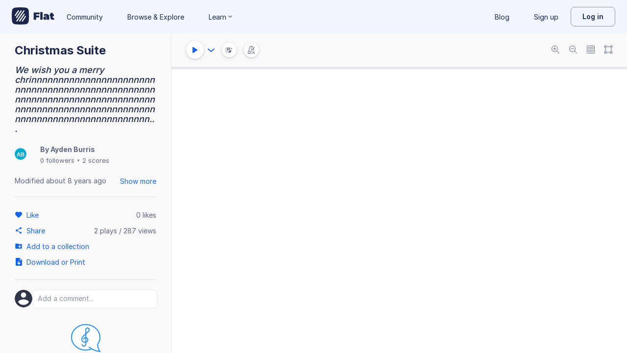

--- FILE ---
content_type: text/javascript
request_url: https://prod.flat-cdn.com/js/96825.fab59ee9de16403de433.min.js
body_size: 9952
content:
(()=>{try{(function(){var P=typeof window!="undefined"?window:typeof global!="undefined"?global:typeof globalThis!="undefined"?globalThis:typeof self!="undefined"?self:{},F=new P.Error().stack;F&&(P._sentryDebugIds=P._sentryDebugIds||{},P._sentryDebugIds[F]="2050cbec-2ab8-476a-8e8e-aefeb29fa17d",P._sentryDebugIdIdentifier="sentry-dbid-2050cbec-2ab8-476a-8e8e-aefeb29fa17d")})()}catch(P){}(function(){try{var P=typeof window!="undefined"?window:typeof global!="undefined"?global:typeof globalThis!="undefined"?globalThis:typeof self!="undefined"?self:{};P.SENTRY_RELEASE={id:"37.85.0"}}catch(F){}})();/*! Copyright (c) 2026 Tutteo Ltd. */(self.webpackChunk_flat_flat=self.webpackChunk_flat_flat||[]).push([[96825],{216889:(P,F,r)=>{r.d(F,{A:()=>E});var S=r(359394);const s=function(y,o,h,p){this.init(y,o,h,p)},a=s.prototype;a.init=function(y,o,h,p){this.font=y,this.fallbackFont=p,this.dpi=o,this.pointSize=h,this.glyphs={}},a.getScaledGlyph=function(y,o){const h=this.pointSize*o;return new S.A(y,h,this.dpi,this.font,this.fallbackFont)},a.getGlyph=function(y){return typeof this.glyphs[y]=="undefined"&&this.loadGlyph(y),this.glyphs[y]},a.loadGlyph=function(y){const o=new S.A(y,this.pointSize,this.dpi,this.font,this.fallbackFont);this.glyphs[y]=o};const E=s},340701:(P,F,r)=>{r.d(F,{A:()=>s});const s={WHOLE:"whole",HALF:"half",QUARTER:"quarter"}},359394:(P,F,r)=>{r.d(F,{A:()=>E});var S=r(956510),s=r(670473);const a={M:1,L:1,T:1,S:2,Q:2,C:3,Z:0};class E{constructor(o,h,p,u,T){if(Object.defineProperty(this,"glyph",{enumerable:!0,configurable:!0,writable:!0,value:void 0}),Object.defineProperty(this,"key",{enumerable:!0,configurable:!0,writable:!0,value:void 0}),Object.defineProperty(this,"pointSize",{enumerable:!0,configurable:!0,writable:!0,value:void 0}),Object.defineProperty(this,"dpi",{enumerable:!0,configurable:!0,writable:!0,value:void 0}),Object.defineProperty(this,"spaceSize",{enumerable:!0,configurable:!0,writable:!0,value:void 0}),Object.defineProperty(this,"scale",{enumerable:!0,configurable:!0,writable:!0,value:void 0}),Object.defineProperty(this,"pathData",{enumerable:!0,configurable:!0,writable:!0,value:void 0}),Object.defineProperty(this,"scaledPath",{enumerable:!0,configurable:!0,writable:!0,value:void 0}),!u.glyphs)throw new S.default("BadFont","This font has not glyph");let z=u.glyphs[o];if(typeof z=="undefined"&&T&&(u=T,z=u.glyphs[o]),typeof z=="undefined")throw new S.default("BadGlyphKey",`Glyph key [${o}] is not in the font.`);this.glyph=z,this.key=o,this.pointSize=h,this.dpi=p;const D=h/s.A.POINTS_BY_INCH*p;this.spaceSize=D/4;const H=u.meta["units-per-em"];this.scale=D/H;const M=this.glyph.path.match(/[a-zA-Z]|[0-9\-]+/g);if(M===null)throw new S.default("Unexpected","The path data is null.");this.pathData=M,this.scaledPath=null}getBBox(){const o=this.getWidth(),h=this.getHeight();return{width:o,height:h}}getWidth(){const o=this.getBBoxNE(),h=this.getBBoxSW();return o.x-h.x}getHeight(){const o=this.getBBoxNE();return this.getBBoxSW().y-o.y}getBBoxNE(){const o=this.getBBoxNESpace();return o.x*=this.spaceSize,o.y*=this.spaceSize,o}getBBoxSW(){const o=this.getBBoxSWSpace();return o.x*=this.spaceSize,o.y*=this.spaceSize,o}hasStemAnchor(){return typeof this.glyph.stemDownNW!="undefined"&&typeof this.glyph.stemUpSE!="undefined"}getStemDownNW(){const o=this.getStemDownNWSpace();return o.x*=this.spaceSize,o.y*=this.spaceSize,o}getStemDownNWSpace(){if(typeof this.glyph.stemDownNW=="undefined"){const h=`There is no entry [stemDownNW] for the glyph [${this.key}].`;throw new S.default("Unexpected",h)}const o=this.glyph.stemDownNW;return{x:o[0],y:-o[1]}}getStemUpSE(){const o=this.getStemUpSESpace();return o.x*=this.spaceSize,o.y*=this.spaceSize,o}getStemUpSESpace(){if(typeof this.glyph.stemUpSE=="undefined"){const h=`There is no entry [stemUpSE] for the glyph [${this.key}].`;throw new S.default("Unexpected",h)}const o=this.glyph.stemUpSE;return{x:o[0],y:-o[1]}}hasOpticalCenter(){return typeof this.glyph.opticalCenter!="undefined"}getOpticalCenter(){if(this.hasOpticalCenter()){const o=this.getOpticalCenterSpace();return o.x*=this.spaceSize,o.y*=this.spaceSize,o}else return{x:this.getWidth()/2,y:this.getHeight()/2}}getOpticalCenterSpace(){if(typeof this.glyph.opticalCenter=="undefined"){const h=`There is no entry [opticalCenter] for the glyph [${this.key}].`;throw new S.default("Unexpected",h)}const o=this.glyph.opticalCenter;return{x:o[0],y:-o[1]}}getGraceNoteSlashSW(){if(this.hasGraceNoteSlashSW()){const o=this.getGraceNoteSlashSWSpace();return o.x*=this.spaceSize,o.y*=this.spaceSize,o}return this.getBBoxSW()}hasGraceNoteSlashSW(){return typeof this.glyph.graceNoteSlashSW!="undefined"}getGraceNoteSlashSWSpace(){if(typeof this.glyph.graceNoteSlashSW=="undefined"){const h=`There is no entry [graceNoteSlashSW] for the glyph [${this.key}].`;throw new S.default("Unexpected",h)}const o=this.glyph.graceNoteSlashSW;return{x:o[0],y:-o[1]}}getGraceNoteSlashNW(){if(this.hasGraceNoteSlashNW()){const h=this.getGraceNoteSlashNWSpace();return h.x*=this.spaceSize,h.y*=this.spaceSize,h}const o=this.getBBoxNE();return{x:o.x+this.getWidth(),y:o.y}}hasGraceNoteSlashNW(){return typeof this.glyph.graceNoteSlashNW!="undefined"}getGraceNoteSlashNWSpace(){if(typeof this.glyph.graceNoteSlashNW=="undefined"){const h=`There is no entry [graceNoteSlashNW] for the glyph [${this.key}].`;throw new S.default("Unexpected",h)}const o=this.glyph.graceNoteSlashNW;return{x:o[0],y:-o[1]}}getRepeatOffset(){const o=this.getRepeatOffsetSpace();if(o)return o.x*=this.spaceSize,o.y*=this.spaceSize,o}getRepeatOffsetSpace(){if(typeof this.glyph.repeatOffset=="undefined")return;const o=this.glyph.repeatOffset;return{x:o[0],y:-o[1]}}getBBoxNESpace(){const o=this.glyph.bBoxNE;return{x:o[0],y:-o[1]}}getBBoxSWSpace(){const o=this.glyph.bBoxSW;return{x:o[0],y:-o[1]}}render(){return this.scaledPath===null&&(this.scaledPath=this.calcScaledPath()),this.scaledPath}calcScaledPath(){const o=[],h=this.pathData,p=h.length;for(let u=0;u<p;){const T=h[u];if(u++,T==="V"||T==="v"){const z=-Number.parseFloat(h[u]);u++,this.addEntry(o,T,[z])}else if(T==="H"||T==="h"){const z=Number.parseFloat(h[u]);u++,this.addEntry(o,T,[z])}else{const z=a[T.toUpperCase()];if(typeof z=="undefined")throw new S.default("BadPathAction",`'Unknown path action: ['${T}'].`);const x=[];for(let D=0;D<z;D++){const H=Number.parseFloat(h[u]);u++;const M=-Number.parseFloat(h[u]);u++,x.push(H,M)}this.addEntry(o,T,x)}}return o.join("")}addEntry(o,h,p){const u=p.map(z=>z*this.scale),T=h+u.join(",");o.push(T)}getKey(){return this.key}}},411209:(P,F,r)=>{r.d(F,{A:()=>a});function S(E,y){const o={};return s(E,o),s(y,o),o}function s(E,y){for(const o in E)typeof E[o]!="undefined"&&(y[o]=E[o])}const a={mergeOptions:S,copyIn:s}},433217:(P,F,r)=>{r.d(F,{A:()=>h});var S=r(183130),s=r(422539),a=r(506319),E=r(54142);const y=function(p,u,T){this.init(p,u,T)};y.NAME="action.SetDisplayMode";const o=y.prototype;o.name=y.NAME,o.init=function(p,u,T){this.scoreData=p,this.cancelStack=T,this.opts=u},o.checkPreconditions=function(){if(s.A.check(this.opts.displayModeType),this.scoreData.isDisplayModeEnabled(this.opts.displayModeType)===this.opts.enabled)throw new S.default},o.perform=function(){this.cancelStack=this.cancelStack.createSubstack(this.name),this.storeAction();const p=this.getPreviousData();this.removeConflictingModes(),this.setDisplayMode(),this.updateStack(p)},o.storeAction=function(){if(!this.cancelStack.hasAction()){const p={actionName:this.name,opts:{displayModeType:this.opts.displayModeType,enabled:this.opts.enabled}};this.cancelStack.storeAction(p)}},o.getPreviousData=function(){return{enabled:this.scoreData.isDisplayModeEnabled(this.opts.displayModeType)}},o.removeConflictingModes=function(){this.opts.enabled&&s.A.noteheadValues.includes(this.opts.displayModeType)&&s.A.noteheadValues.forEach(p=>{this.scoreData.isDisplayModeEnabled(p)&&this.disableDisplayMode(p)})},o.disableDisplayMode=function(p){const u={enabled:!1,displayModeType:p},T=new y(this.scoreData,u,this.cancelStack);(0,E.default)(T)},o.setDisplayMode=function(){this.scoreData.setDisplayMode(this.opts.displayModeType,!!this.opts.enabled)},o.updateStack=function(p){const u={type:this.name,noDraw:!0,opts:{displayModeType:this.opts.displayModeType,enabled:p.enabled}};this.cancelStack.push(u),this.cancelStack.stateNeedCompleteRedraw()},(0,a.default)(y);const h=y},608028:(P,F,r)=>{r.d(F,{A:()=>E});const E={FIRST_OF_SCORE:"firstOfScore",FIRST_OF_LINE:"firstOfLine",OTHER:"other"}},612359:(P,F,r)=>{r.d(F,{A:()=>h});var S=r(956510),s=r(921241),a=r(340701);const E=[{duration:a.A.WHOLE,head:s.A.NORMAL,glyphId:"noteheadWhole"},{duration:a.A.HALF,head:s.A.NORMAL,glyphId:"noteheadHalf"},{duration:a.A.QUARTER,head:s.A.NORMAL,glyphId:"noteheadBlack"},{duration:a.A.WHOLE,head:s.A.X,glyphId:"noteheadXWhole"},{duration:a.A.HALF,head:s.A.X,glyphId:"noteheadXHalf"},{duration:a.A.QUARTER,head:s.A.X,glyphId:"noteheadXBlack"},{duration:a.A.WHOLE,head:s.A.X_CIRCLE,glyphId:"noteheadCircleXWhole"},{duration:a.A.HALF,head:s.A.X_CIRCLE,glyphId:"noteheadCircleXHalf"},{duration:a.A.QUARTER,head:s.A.X_CIRCLE,glyphId:"noteheadCircleX"},{duration:a.A.WHOLE,head:s.A.DIAMOND,glyphId:"noteheadDiamondWhole"},{duration:a.A.HALF,head:s.A.DIAMOND,glyphId:"noteheadDiamondHalfWide"},{duration:a.A.QUARTER,head:s.A.DIAMOND,glyphId:"noteheadDiamondBlackWide"},{duration:a.A.WHOLE,head:s.A.SLASH,glyphId:"noteheadSlashWhiteWhole"},{duration:a.A.HALF,head:s.A.SLASH,glyphId:"noteheadSlashWhiteHalf"},{duration:a.A.QUARTER,head:s.A.SLASH,glyphId:"noteheadSlashHorizontalEnds"},{duration:a.A.WHOLE,head:s.A.BIG_X,glyphId:"noteheadSlashWhiteWhole"},{duration:a.A.HALF,head:s.A.BIG_X,glyphId:"noteheadSlashWhiteHalf"},{duration:a.A.QUARTER,head:s.A.BIG_X,glyphId:"noteheadSlashX"},{duration:a.A.WHOLE,head:s.A.TRIANGLE,glyphId:"noteheadTriangleUpWhole"},{duration:a.A.HALF,head:s.A.TRIANGLE,glyphId:"noteheadTriangleUpHalf"},{duration:a.A.QUARTER,head:s.A.TRIANGLE,glyphId:"noteheadTriangleUpBlack"},{duration:a.A.WHOLE,head:s.A.BACK_SLASHED,glyphId:"noteheadSlashedWhole2"},{duration:a.A.HALF,head:s.A.BACK_SLASHED,glyphId:"noteheadSlashedHalf2"},{duration:a.A.QUARTER,head:s.A.BACK_SLASHED,glyphId:"noteheadSlashedBlack2"},{duration:a.A.WHOLE,head:s.A.SLASHED,glyphId:"noteheadSlashedWhole1"},{duration:a.A.HALF,head:s.A.SLASHED,glyphId:"noteheadSlashedHalf1"},{duration:a.A.QUARTER,head:s.A.SLASHED,glyphId:"noteheadSlashedBlack1"},{duration:a.A.WHOLE,head:s.A.SQUARE,glyphId:"noteheadSquareWhite"},{duration:a.A.HALF,head:s.A.SQUARE,glyphId:"noteheadSquareWhite"},{duration:a.A.QUARTER,head:s.A.SQUARE,glyphId:"noteheadSquareBlack"},{duration:a.A.WHOLE,head:s.A.CROSS,glyphId:"noteheadPlusWhole"},{duration:a.A.HALF,head:s.A.CROSS,glyphId:"noteheadPlusHalf"},{duration:a.A.QUARTER,head:s.A.CROSS,glyphId:"noteheadPlusBlack"},{duration:a.A.WHOLE,head:s.A.INVERTED_TRIANGLE,glyphId:"noteheadTriangleDownWhole"},{duration:a.A.HALF,head:s.A.INVERTED_TRIANGLE,glyphId:"noteheadTriangleDownHalf"},{duration:a.A.QUARTER,head:s.A.INVERTED_TRIANGLE,glyphId:"noteheadTriangleDownBlack"},{duration:a.A.WHOLE,head:s.A.ARROW_DOWN,glyphId:"noteheadLargeArrowDownWhole"},{duration:a.A.HALF,head:s.A.ARROW_DOWN,glyphId:"noteheadLargeArrowDownHalf"},{duration:a.A.QUARTER,head:s.A.ARROW_DOWN,glyphId:"noteheadLargeArrowDownBlack"},{duration:a.A.WHOLE,head:s.A.ARROW_UP,glyphId:"noteheadLargeArrowUpBlack"},{duration:a.A.HALF,head:s.A.ARROW_UP,glyphId:"noteheadLargeArrowUpHalf"},{duration:a.A.QUARTER,head:s.A.ARROW_UP,glyphId:"noteheadLargeArrowUpBlack"},{duration:a.A.WHOLE,head:s.A.DO,glyphId:"noteShapeTriangleUpWhite"},{duration:a.A.HALF,head:s.A.DO,glyphId:"noteShapeTriangleUpWhite"},{duration:a.A.QUARTER,head:s.A.DO,glyphId:"noteShapeTriangleUpBlack"},{duration:a.A.WHOLE,head:s.A.RE,glyphId:"noteShapeMoonWhite"},{duration:a.A.HALF,head:s.A.RE,glyphId:"noteShapeMoonWhite"},{duration:a.A.QUARTER,head:s.A.RE,glyphId:"noteShapeMoonBlack"},{duration:a.A.WHOLE,head:s.A.MI,glyphId:"noteShapeDiamondWhite"},{duration:a.A.HALF,head:s.A.MI,glyphId:"noteShapeDiamondWhite"},{duration:a.A.QUARTER,head:s.A.MI,glyphId:"noteShapeDiamondBlack"},{duration:a.A.WHOLE,head:s.A.FA,glyphId:"noteShapeTriangleRightWhite"},{duration:a.A.HALF,head:s.A.FA,glyphId:"noteShapeTriangleRightWhite"},{duration:a.A.QUARTER,head:s.A.FA,glyphId:"noteShapeTriangleRightBlack"},{duration:a.A.WHOLE,head:s.A.FA_UP,glyphId:"noteShapeTriangleLeftWhite"},{duration:a.A.HALF,head:s.A.FA_UP,glyphId:"noteShapeTriangleLeftWhite"},{duration:a.A.QUARTER,head:s.A.FA_UP,glyphId:"noteShapeTriangleLeftBlack"},{duration:a.A.WHOLE,head:s.A.SO,glyphId:"noteShapeRoundWhite"},{duration:a.A.HALF,head:s.A.SO,glyphId:"noteShapeRoundWhite"},{duration:a.A.QUARTER,head:s.A.SO,glyphId:"noteShapeRoundBlack"},{duration:a.A.WHOLE,head:s.A.LA,glyphId:"noteShapeSquareWhite"},{duration:a.A.HALF,head:s.A.LA,glyphId:"noteShapeSquareWhite"},{duration:a.A.QUARTER,head:s.A.LA,glyphId:"noteShapeSquareBlack"},{duration:a.A.WHOLE,head:s.A.TI,glyphId:"noteShapeTriangleRoundWhite"},{duration:a.A.HALF,head:s.A.TI,glyphId:"noteShapeTriangleRoundWhite"},{duration:a.A.QUARTER,head:s.A.TI,glyphId:"noteShapeTriangleRoundBlack"}],y=function(p,u,T){p===s.A.NORMAL&&T&&(p=s.A.DIAMOND,u===a.A.QUARTER&&(u=a.A.HALF));const z={notehead:p,headDuration:u},x=E.find(o,z);if(typeof x=="undefined"){const D=`there is no glyph id for the note head [${p}] and the duration [${u}]`;throw new S.default("NoHeadGlyph",D)}else return x.glyphId},o=function(p){return p.head===this.notehead&&p.duration===this.headDuration},h=y},670473:(P,F,r)=>{r.d(F,{A:()=>o});const S=72,s=25.4,a=40,E=4;function y(h){return h/S*s}const o={pointsToMms:y,POINTS_BY_INCH:S,MM_PER_INCH:s,TENTH_PER_EM:a,SP_PER_EM:E}},700362:(P,F,r)=>{r.d(F,{A:()=>M});function S(f,m,A){const _=A.getMarginSize(),c={nbDivisions:m,margin:_};return f.map(s,c).flat()}function s(f){if(f.length===0)return[];const m=this,A=f.map(E,m.margin),_=f.length-1;if(f[_].timePos!==m.nbDivisions){const b=a(f,m.margin,m.nbDivisions);A.push(b)}return A}function a(f,m,A){const _=f.length-1,c=f[_],b=c.spaceAfter+m,O=A,L=c.timePos;return{timePos:O,previousTimePos:L,distanceWithPrevious:b}}function E(f,m,A){let _,c;const b=f.timePos;if(m===0)_=0,c=0;else{const L=this.valueOf(),k=A[m-1];_=k.timePos,c=k.spaceAfter+L+f.spaceBefore}return{timePos:b,distanceWithPrevious:c,previousTimePos:_}}const y=function(f){f.sort(o)},o=function(f,m){return f.timePos-m.timePos},h=y;var p=r(956510);const u=function(f,m){const A={map:{0:0},maxPosX:0,margin:m};return f.forEach(T,A),A.map},T=function(f){const m=this,_=z(m.map,f.previousTimePos)+f.distanceWithPrevious;x(m,f.timePos,_)},z=function(f,m){if(typeof f[m]=="undefined"){const A=`There is no x distance for the time position [${m}].`;throw new p.default("BadTimePos",A)}else return f[m]},x=function(f,m,A){if(typeof f.map[m]=="undefined"){const _=f.maxPosX+f.margin;A=Math.max(A,_),f.map[m]=A}else{const _=z(f.map,m);f.map[m]=Math.max(A,_)}f.maxPosX=f.map[m]},D=u,M=function(f,m,A,_=!1){const c=S(f,m,A);h(c);let b=A.getMarginSize();if(_){const L=A.getGraceSizeCoeff();b*=L}return D(c,b)}},911267:(P,F,r)=>{r.d(F,{A:()=>Pe});var S=r(538961),s=r(138681),a=r(861781),E=r(845829),y=r(580296),o=r(249337),h=r(10641),p=r(197755),u=r(674602),T=r(349916),z=r(40131),x=r(773924),D=r(607957),H=r(103393),M=r(756350),f=r(433217),m=r(255624),A=r(519711),_=r(908503),c=r(956510),b=r(411209),O=r(564184),L=r(120518);const k=["dynamicRinforzando","dynamicMezzo","dynamicSforzando","dynamicZ"],Z="dynamicPiano",J="dynamicForte",C=function(t){this.init(t)},R=C.prototype;R.init=function(t){this.glyphsCache=t,this.xHeight=null,this.middle=null,this.ascent=null,this.descent=null,this.wedgeHeight=null},R.getMiddle=function(){return this.getXHeight()/2},R.getWedgeHeight=function(){return this.wedgeHeight===null&&this.calcWedgeHeight(),this.wedgeHeight},R.calcWedgeHeight=function(){const t=this.getXHeight(),e=this.getAscent(),n=this.getDescent(),l=Math.max(e,n);this.wedgeHeight=l*2+t},R.getAscent=function(){return this.ascent===null&&this.calcAscent(),this.ascent},R.calcAscent=function(){const t=this.getXHeight(),e=this.getDescent(),n=this.getGlyphHeight(J);this.descent=n-t-e},R.getDescent=function(){return this.descent===null&&this.calcDescent(),this.descent},R.calcDescent=function(){const t=this.getXHeight(),e=this.getGlyphHeight(Z);this.descent=e-t},R.getXHeight=function(){return this.xHeight===null&&this.calcXHeight(),this.xHeight},R.calcXHeight=function(){const t=k.map(this.getGlyphHeight,this);this.xHeight=t.reduce(L.default.max2)},R.getGlyphHeight=function(t){return this.glyphsCache.getGlyph(t).getHeight()};const q=C;var Y=r(474893),tt=r(700362);function K(t,e){const n=Y.default.toPairs(t);n.sort(et);let l=n[n.length-1].key,N=e/l;const I=it(n),W=I.slice();do{let v=!1;for(let B=W.length-1;B>=0;B--){const G=W[B];G.width/G.duration>N&&(W.splice(B,1),e-=G.width,l-=G.duration,v=!0)}if(v)N=N=e/l;else{W.forEach(B=>{B.width=B.duration*N});break}}while(W.length>0);return nt(I)}function et(t,e){return Number.parseFloat(t.key)-Number.parseFloat(e.key)}function it(t){const e=[];return t.forEach(({key:n,value:l},N)=>{if(N===0)return;const{key:I,value:W}=t[N-1],w=n-I,v=l-W;e.push({width:v,duration:w})}),e}function nt(t){const e={0:0};let n=0,l=0;return t.forEach(({width:N,duration:I})=>{l+=N,n+=I,e[n]=l}),e}const Q=function(t,e,n){this.init(t,e,n)},d=Q.prototype;d.init=function(t,e,n){this.voicesData=t,this.drawingContext=e,this.isMinimal=n,this.minimalPosXBYTimePos=null,this.minimalWidth=null,this.nominalPosXByTimePos=null,this.nominalWidth=null,this.timePosTab=null,this.posXByTimePos=null,this.width=null},d.getMiddlePos=function(){const t=this.getAlignmentSpace();return(this.getWidth()+t)/2-t},d.getNominalMiddlePos=function(){const t=this.getAlignmentSpace();return(this.getNominalWidth()+t)/2-t},d.getAlignmentSpace=function(){const t=this.drawingContext.getSpaceBeforeNotes();return this.voicesData.getAlignmentSpace()+t},d.getNominalPosX=function(t,e){const n=this.getDpq();return t=t*n/e,this.getInternalNominalPosX(t)},d.getInternalNominalPosX=function(t){this.checkTimePos(t);const e=this.getNominalPosXByTimePos();return typeof e[t]!="undefined"?e[t]:this.getLinearInterpolation(t,e)},d.getPosXSafe=function(t,e){const n=this.getDpq();return t=t*n/e,this.getInternalPosXSafe(t)},d.getPosX=function(t,e){const n=this.getDpq();return t=t*n/e,this.getInternalPosX(t)},d.getDpq=function(){return this.voicesData.getDpq()},d.getInternalPosX=function(t){this.checkTimePos(t);const e=this.getPosXByTimePos();return typeof e[t]!="undefined"?e[t]:this.getLinearInterpolation(t,e)},d.getInternalPosXSafe=function(t){t=this.sanitizeTimePos(t);const e=this.getPosXByTimePos();return typeof e[t]!="undefined"?e[t]:this.getLinearInterpolation(t,e)},d.sanitizeTimePos=function(t){if(typeof t!="number"||Number.isNaN(t)){const n=`The time pos [${t}<${typeof t}>] is invalid.`;throw new c.default("BadTimePos",n)}const e=this.getNbDivisions();return t<0?0:t>e?e:t},d.checkTimePos=function(t){const e=this.getNbDivisions();if(typeof t!="number"||t<0||t>e){const n=`The time pos [${t}] is out of range. `;throw new c.default("BadTimePos",n)}},d.getLinearInterpolation=function(t,e){const n=this.getTimePosBeforeIdx(t),l=this.getTimePosAt(n),N=this.getTimePosAt(n+1),I=N-l,W=(t-l)/I,w=e[l],B=e[N]-w;return w+B*W},d.getTimePosBeforeIdx=function(t){const e=this.getTimePosTab(),n=e.length;for(let l=0;l<n;l++)if(e[l]>t){if(l>0)return l-1;throw new c.default("Unexpected")}throw new c.default("Unexpected")},d.getLastItemTimePos=function(){const t=this.getTimePosTab();return this.getTimePosAt(t.length-2)},d.getTimePosAt=function(t){const e=this.getTimePosTab();if(t<0||t>=e.length){const n=`Invalid time position index [${t}]. `;throw new c.default("InvalidTimePosIdx",n)}else return e[t]},d.getTimePosTab=function(){return this.timePosTab===null&&this.calcTimePosTab(),this.timePosTab},d.calcTimePosTab=function(){const t=this.getPosXByTimePos(),e=Object.keys(t);this.timePosTab=e.map(L.default.intPart),this.timePosTab.sort(L.default.cmp)},d.getPosXByTimePos=function(){return this.posXByTimePos===null&&this.calcPosXByTimePos(),this.posXByTimePos},d.calcPosXByTimePos=function(){const t=this.getWidth(),e=this.getNominalWidth();if(t-e===0){this.posXByTimePos=this.nominalPosXByTimePos;return}this.posXByTimePos=K(this.nominalPosXByTimePos,t)},d.getWidth=function(){if(this.width===null){const t=this.getNominalWidth();this.width=t}return this.width},d.setWidth=function(t){const e=this.getNominalWidth();t=L.default.max2(t,e),this.posXByTimePos=null,this.width=t},d.getNominalWidth=function(){return this.nominalWidth===null&&this.calcNominalWidth(),this.nominalWidth},d.calcNominalWidth=function(){const t=this.getNbDivisions(),n=this.getNominalPosXByTimePos()[t];if(typeof n!="number")throw new c.default("Unexpected");this.nominalWidth=n},d.getNbDivisions=function(){return this.voicesData.getNbDivisions()},d.getNominalPosXByTimePos=function(){return this.nominalPosXByTimePos===null&&this.calcNominalPosXByTimePos(),this.nominalPosXByTimePos},d.calcNominalPosXByTimePos=function(){const t=this.getMinimalPosXByTimePos();if(this.isMinimal)this.nominalPosXByTimePos=t;else{const e=this.getMinimalWidth(),n=this.drawingContext.getNotesSpacingCoeff();let l=e*n;const N=this.drawingContext.getMeasureWidth();l=Math.max(l,N),this.nominalPosXByTimePos=K(t,l)}},d.getMinimalWidth=function(){return this.minimalWidth===null&&this.calcMinimalWidth(),this.minimalWidth},d.calcMinimalWidth=function(){const t=this.getNbDivisions(),n=this.getMinimalPosXByTimePos()[t];if(typeof n!="number")throw new c.default("Unexpected");this.minimalWidth=n},d.getMinimalPosXByTimePos=function(){return this.minimalPosXBYTimePos===null&&this.calcMinimalPosXByTimePos(),this.minimalPosXBYTimePos},d.calcMinimalPosXByTimePos=function(){const t=this.getVoicesData(),e=this.getNbDivisions();this.minimalPosXBYTimePos=(0,tt.A)(t,e,this.drawingContext)},d.getVoicesData=function(){return this.voicesData.getVoicesData()},d.isSame=function(t){const e=this.constructor,n=t.constructor;if(e!==n)return!1;const l=this.getPosXByTimePos(),N=t.getPosXByTimePos();return Y.default.isEqual(l,N,ot)};const ot=function(t,e){return t===e},st=Q;var X=r(608028),at=r(873629),j=r(670473),V=r(216889),g=r(106787);const rt="Georgia",ht="black",ct=null,pt=null,ft="Regular",lt="normal",ut=function(t){t.getPartNameFontFamily=function(){return typeof this.options.partName!="undefined"&&typeof this.options.partName["font-family"]!="undefined"?this.options.partName["font-family"]:rt},t.getPartNameFill=function(){return typeof this.options.partName!="undefined"&&typeof this.options.partName.fill!="undefined"?this.options.partName.fill:ht},t.getPartNameLetterSpacing=function(){return typeof this.options.partName!="undefined"&&typeof this.options.partName["letter-spacing"]!="undefined"?this.options.partName["letter-spacing"]:ct},t.getPartNameTextTransform=function(){return typeof this.options.partName!="undefined"&&typeof this.options.partName["text-transform"]!="undefined"?this.options.partName["text-transform"]:pt},t.getPartNameFontWeight=function(){return typeof this.options.partName!="undefined"&&typeof this.options.partName["font-weight"]!="undefined"?this.options.partName["font-weight"]:ft},t.getPartNameFontStyle=function(){return typeof this.options.partName!="undefined"&&typeof this.options.partName["font-style"]!="undefined"?this.options.partName["font-style"]:lt},t.getPartNameFontSize=function(){if(typeof this.options.partName!="undefined"&&typeof this.options.partName["font-size"]!="undefined"){const e=this.options.partName["font-size"],n=g.A.getFloat(e);return g.A.isUnitSpace(e)?this.spaceSize*n:this.pointSizeInPixels*n}else throw new c.default("No font size defined for part name")}},dt="Georgia",gt="normal",yt="normal",mt=function(t){t.getHarmonyFontFamily=function(){return typeof this.options.harmonyText!="undefined"&&typeof this.options.harmonyText["font-family"]!="undefined"?this.options.harmonyText["font-family"]:dt},t.getHarmonyFontStyle=function(){return typeof this.options.harmonyText!="undefined"&&typeof this.options.harmonyText["font-style"]!="undefined"?this.options.harmonyText["font-style"]:gt},t.getHarmonyFontWeight=function(){return typeof this.options.harmonyText!="undefined"&&typeof this.options.harmonyText["font-weight"]!="undefined"?this.options.harmonyText["font-weight"]:yt},t.getHarmonyFontSize=function(){if(typeof this.options.harmonyText!="undefined"&&typeof this.options.harmonyText["font-size"]!="undefined"){const e=this.options.harmonyText["font-size"],n=g.A.getFloat(e);return g.A.isUnitSpace(e)?this.spaceSize*n:this.pointSizeInPixels*n}else throw new c.default("No font size defined for harmonyTexts")},t.getHarmonyGlyphRatio=function(){const e=this.getHarmonyFontSize(),n=this.getStaffSizeInPixels();return e/n}},St="Georgia",Tt="normal",At="normal",Ft=function(t){t.getRehearsalFontFamily=function(){return typeof this.options.rehearsalText!="undefined"&&typeof this.options.rehearsalText["font-family"]!="undefined"?this.options.rehearsalText["font-family"]:St},t.getRehearsalFontStyle=function(){return typeof this.options.rehearsalText!="undefined"&&typeof this.options.rehearsalText["font-style"]!="undefined"?this.options.rehearsalText["font-style"]:Tt},t.getRehearsalFontWeight=function(){return typeof this.options.rehearsalText!="undefined"&&typeof this.options.rehearsalText["font-weight"]!="undefined"?this.options.rehearsalText["font-weight"]:At},t.getRehearsalFontSize=function(){if(typeof this.options.rehearsalText!="undefined"&&typeof this.options.rehearsalText["font-size"]!="undefined"){const e=this.options.rehearsalText["font-size"],n=g.A.getFloat(e);return g.A.isUnitSpace(e)?this.spaceSize*n:this.pointSizeInPixels*n}else throw new c.default("No font size defined for rehearsal marks")}},Nt="Georgia",Et="normal",zt="normal",Pt=function(t){t.getMeasureNumberFontFamily=function(){return typeof this.options.measureNumber!="undefined"&&typeof this.options.measureNumber["font-family"]!="undefined"?this.options.measureNumber["font-family"]:Nt},t.getMeasureNumberFontStyle=function(){return typeof this.options.measureNumber!="undefined"&&typeof this.options.measureNumber["font-style"]!="undefined"?this.options.measureNumber["font-style"]:Et},t.getMeasureNumberFontWeight=function(){return typeof this.options.measureNumber!="undefined"&&typeof this.options.measureNumber["font-weight"]!="undefined"?this.options.measureNumber["font-weight"]:zt},t.getMeasureNumberFontSize=function(){if(typeof this.options.measureNumber!="undefined"&&typeof this.options.measureNumber["font-size"]!="undefined"){const e=this.options.measureNumber["font-size"],n=g.A.getFloat(e);return g.A.isUnitSpace(e)?this.spaceSize*n:this.pointSizeInPixels*n}else throw new c.default("No font size defined for measureNumbers")}},_t="Georgia",bt="normal",Rt="normal",Dt=function(t){t.getPageNumberFontFamily=function(){return typeof this.options.pageNumber!="undefined"&&typeof this.options.pageNumber["font-family"]!="undefined"?this.options.pageNumber["font-family"]:_t},t.getPageNumberFontStyle=function(){return typeof this.options.pageNumber!="undefined"&&typeof this.options.pageNumber["font-style"]!="undefined"?this.options.pageNumber["font-style"]:bt},t.getPageNumberFontWeight=function(){return typeof this.options.pageNumber!="undefined"&&typeof this.options.pageNumber["font-weight"]!="undefined"?this.options.pageNumber["font-weight"]:Rt},t.getPageNumberFontSize=function(){if(typeof this.options.pageNumber!="undefined"&&typeof this.options.pageNumber["font-size"]!="undefined"){const e=this.options.pageNumber["font-size"],n=g.A.getFloat(e);return g.A.isUnitSpace(e)?this.spaceSize*n:this.pointSizeInPixels*n}else throw new c.default("No font size defined for pageNumbers")}},Lt="Georgia",xt="normal",Wt="normal",Bt=function(t){t.getLyricFontFamily=function(){return typeof this.options.lyric!="undefined"&&typeof this.options.lyric["font-family"]!="undefined"?this.options.lyric["font-family"]:Lt},t.getLyricFontStyle=function(){return typeof this.options.lyric!="undefined"&&typeof this.options.lyric["font-style"]!="undefined"?this.options.lyric["font-style"]:xt},t.getLyricFontWeight=function(){return typeof this.options.lyric!="undefined"&&typeof this.options.lyric["font-weight"]!="undefined"?this.options.lyric["font-weight"]:Wt},t.getLyricsFontSize=function(){if(typeof this.options.lyric!="undefined"&&typeof this.options.lyric["font-size"]!="undefined"){const e=this.options.lyric["font-size"],n=g.A.getFloat(e);return g.A.isUnitSpace(e)?this.spaceSize*n:this.pointSizeInPixels*n}else throw new c.default("No font size defined for lyrics")}},It="Georgia",Mt="normal",Ot="normal",Ht=function(t){t.getTempoFontFamily=function(){return typeof this.options.tempo!="undefined"&&typeof this.options.tempo["font-family"]!="undefined"?this.options.tempo["font-family"]:It},t.getTempoFontStyle=function(){return typeof this.options.tempo!="undefined"&&typeof this.options.tempo["font-style"]!="undefined"?this.options.tempo["font-style"]:Mt},t.getTempoFontWeight=function(){return typeof this.options.tempo!="undefined"&&typeof this.options.tempo["font-weight"]!="undefined"?this.options.tempo["font-weight"]:Ot},t.getTempoFontSize=function(){if(typeof this.options.tempo!="undefined"&&typeof this.options.tempo["font-size"]!="undefined"){const e=this.options.tempo["font-size"],n=g.A.getFloat(e);return g.A.isUnitSpace(e)?this.spaceSize*n:this.pointSizeInPixels*n}else throw new c.default("No font size defined for tempo")}},kt="Georgia",wt="normal",vt="normal",Ut=function(t){t.getTitleFontFamily=function(){return typeof this.options.title!="undefined"&&typeof this.options.title["font-family"]!="undefined"?this.options.title["font-family"]:kt},t.getTitleFontStyle=function(){return typeof this.options.title!="undefined"&&typeof this.options.title["font-style"]!="undefined"?this.options.title["font-style"]:wt},t.getTitleFontWeight=function(){return typeof this.options.title!="undefined"&&typeof this.options.title["font-weight"]!="undefined"?this.options.title["font-weight"]:vt},t.getTitleFontSize=function(){if(typeof this.options.title!="undefined"&&typeof this.options.title["font-size"]!="undefined"){const e=this.options.title["font-size"],n=g.A.getFloat(e);return g.A.isUnitSpace(e)?this.spaceSize*n:this.pointSizeInPixels*n}else throw new c.default("No font size defined for title")}},Gt="Georgia",Xt="normal",Ct="normal",Yt=function(t){t.getSubtitleFontFamily=function(){return typeof this.options.subtitle!="undefined"&&typeof this.options.subtitle["font-family"]!="undefined"?this.options.subtitle["font-family"]:Gt},t.getSubtitleFontStyle=function(){return typeof this.options.subtitle!="undefined"&&typeof this.options.subtitle["font-style"]!="undefined"?this.options.subtitle["font-style"]:Xt},t.getSubtitleFontWeight=function(){return typeof this.options.subtitle!="undefined"&&typeof this.options.subtitle["font-weight"]!="undefined"?this.options.subtitle["font-weight"]:Ct},t.getSubtitleFontSize=function(){if(typeof this.options.subtitle!="undefined"&&typeof this.options.subtitle["font-size"]!="undefined"){const e=this.options.subtitle["font-size"],n=g.A.getFloat(e);return g.A.isUnitSpace(e)?this.spaceSize*n:this.pointSizeInPixels*n}else throw new c.default("No font size defined for subtitle")}},Kt="Georgia",Qt="normal",jt="normal",Vt=function(t){t.getLyricistFontFamily=function(){return typeof this.options.lyricist!="undefined"&&typeof this.options.lyricist["font-family"]!="undefined"?this.options.lyricist["font-family"]:Kt},t.getLyricistFontStyle=function(){return typeof this.options.lyricist!="undefined"&&typeof this.options.lyricist["font-style"]!="undefined"?this.options.lyricist["font-style"]:Qt},t.getLyricistFontWeight=function(){return typeof this.options.lyricist!="undefined"&&typeof this.options.lyricist["font-weight"]!="undefined"?this.options.lyricist["font-weight"]:jt},t.getLyricistFontSize=function(){if(typeof this.options.lyricist!="undefined"&&typeof this.options.lyricist["font-size"]!="undefined"){const e=this.options.lyricist["font-size"],n=g.A.getFloat(e);return g.A.isUnitSpace(e)?this.spaceSize*n:this.pointSizeInPixels*n}else throw new c.default("No font size defined for lyricist")}},$t="Georgia",Zt="normal",Jt="normal",qt=function(t){t.getComposerFontFamily=function(){return typeof this.options.composer!="undefined"&&typeof this.options.composer["font-family"]!="undefined"?this.options.composer["font-family"]:$t},t.getComposerFontStyle=function(){return typeof this.options.composer!="undefined"&&typeof this.options.composer["font-style"]!="undefined"?this.options.composer["font-style"]:Zt},t.getComposerFontWeight=function(){return typeof this.options.composer!="undefined"&&typeof this.options.composer["font-weight"]!="undefined"?this.options.composer["font-weight"]:Jt},t.getComposerFontSize=function(){if(typeof this.options.composer!="undefined"&&typeof this.options.composer["font-size"]!="undefined"){const e=this.options.composer["font-size"],n=g.A.getFloat(e);return g.A.isUnitSpace(e)?this.spaceSize*n:this.pointSizeInPixels*n}else throw new c.default("No font size defined for composer")}},te="Georgia",ee="normal",ie="normal",ne=function(t){t.getArrangerFontFamily=function(){return typeof this.options.arranger!="undefined"&&typeof this.options.arranger["font-family"]!="undefined"?this.options.arranger["font-family"]:te},t.getArrangerFontStyle=function(){return typeof this.options.arranger!="undefined"&&typeof this.options.arranger["font-style"]!="undefined"?this.options.arranger["font-style"]:ee},t.getArrangerFontWeight=function(){return typeof this.options.arranger!="undefined"&&typeof this.options.arranger["font-weight"]!="undefined"?this.options.arranger["font-weight"]:ie},t.getArrangerFontSize=function(){if(typeof this.options.arranger!="undefined"&&typeof this.options.arranger["font-size"]!="undefined"){const e=this.options.arranger["font-size"],n=g.A.getFloat(e);return g.A.isUnitSpace(e)?this.spaceSize*n:this.pointSizeInPixels*n}else throw new c.default("No font size defined for arranger")}},oe="Georgia",se="normal",ae="normal",re=function(t){t.getCopyrightsFontFamily=function(){return typeof this.options.copyrights!="undefined"&&typeof this.options.copyrights["font-family"]!="undefined"?this.options.copyrights["font-family"]:oe},t.getCopyrightsFontStyle=function(){return typeof this.options.copyrights!="undefined"&&typeof this.options.copyrights["font-style"]!="undefined"?this.options.copyrights["font-style"]:se},t.getCopyrightsFontWeight=function(){return typeof this.options.copyrights!="undefined"&&typeof this.options.copyrights["font-weight"]!="undefined"?this.options.copyrights["font-weight"]:ae},t.getCopyrightsFontSize=function(){if(typeof this.options.copyrights!="undefined"&&typeof this.options.copyrights["font-size"]!="undefined"){const e=this.options.copyrights["font-size"],n=g.A.getFloat(e);return g.A.isUnitSpace(e)?this.spaceSize*n:this.pointSizeInPixels*n}else throw new c.default("No font size defined for copyrights")}},he="Georgia",ce="italic",pe="normal",fe=function(t){t.getPizzicatoFontFamily=function(){return typeof this.options.pizzicato!="undefined"&&typeof this.options.pizzicato["font-family"]!="undefined"?this.options.pizzicato["font-family"]:he},t.getPizzicatoFontStyle=function(){return typeof this.options.pizzicato!="undefined"&&typeof this.options.pizzicato["font-style"]!="undefined"?this.options.pizzicato["font-style"]:ce},t.getPizzicatoFontWeight=function(){return typeof this.options.pizzicato!="undefined"&&typeof this.options.pizzicato["font-weight"]!="undefined"?this.options.pizzicato["font-weight"]:pe},t.getPizzicatoFontSize=function(){if(typeof this.options.pizzicato!="undefined"&&typeof this.options.pizzicato["font-size"]!="undefined"){const e=this.options.pizzicato["font-size"],n=g.A.getFloat(e);return g.A.isUnitSpace(e)?this.spaceSize*n:this.pointSizeInPixels*n}else throw new c.default("No font size defined for pizzicatos")}},le="Georgia",ue="italic",de="normal",ge=function(t){t.getWordFontFamily=function(){return typeof this.options.word!="undefined"&&typeof this.options.word["font-family"]!="undefined"?this.options.word["font-family"]:le},t.getWordFontStyle=function(){return typeof this.options.word!="undefined"&&typeof this.options.word["font-style"]!="undefined"?this.options.word["font-style"]:ue},t.getWordFontWeight=function(){return typeof this.options.word!="undefined"&&typeof this.options.word["font-weight"]!="undefined"?this.options.word["font-weight"]:de},t.getWordFontSize=function(){if(typeof this.options.word!="undefined"&&typeof this.options.word["font-size"]!="undefined"){const e=this.options.word["font-size"],n=g.A.getFloat(e);return g.A.isUnitSpace(e)?this.spaceSize*n:this.pointSizeInPixels*n}else throw new c.default("No font size defined for words")}},ye="normal",me="normal";function Se(t){t.hasFretNumberFont=function(){return this.options.fretNumberFont&&typeof this.options.fretNumberFont["font-family"]!="undefined"},t.getFretFontFamily=function(){if(typeof this.options.fretNumberFont!="undefined"&&typeof this.options.fretNumberFont["font-family"]!="undefined")return this.options.fretNumberFont["font-family"];throw new c.default("There is no font family defined for the fret numbers")},t.getFretFontStyle=function(){return typeof this.options.fretNumberFont!="undefined"&&typeof this.options.fretNumberFont["font-style"]!="undefined"?this.options.fretNumberFont["font-style"]:ye},t.getFretFontWeight=function(){return typeof this.options.fretNumberFont!="undefined"&&typeof this.options.fretNumberFont["font-weight"]!="undefined"?this.options.fretNumberFont["font-weight"]:me},t.getFretFontSize=function(){if(typeof this.options.fretNumberFont!="undefined"&&typeof this.options.fretNumberFont["font-size"]!="undefined"){const e=this.options.fretNumberFont["font-size"],n=g.A.getFloat(e);return g.A.isUnitSpace(e)?this.spaceSize*n:this.pointSizeInPixels*n}else throw new c.default("No font size defined for composer")}}const Te=2,Ae=function(t){t.getRepeatTimesFontSize=function(){return this.spaceSize*Te},t.getRepeatTimesFontFamily=function(){if(typeof this.options.global!="undefined"&&typeof this.options.global["font-family"]!="undefined")return this.options.global["font-family"];throw new c.default("global['font-family'] missing")},t.getRepeatTimesFontStyle=function(){if(typeof this.options.global!="undefined"&&typeof this.options.global["font-style"]!="undefined")return this.options.global["font-style"];throw new c.default("global['font-style'] missing")},t.getRepeatTimesFontWeight=function(){if(typeof this.options.global!="undefined"&&typeof this.options.global["font-weight"]!="undefined")return this.options.global["font-weight"];throw new c.default("global['font-weight'] missing")}};var Fe=r(717438),Ne=r(13763);function U(t,e,n,l,N){this.init(t,e,n,l,N)}const i=U.prototype;ut(i),mt(i),Ft(i),Pt(i),Dt(i),Bt(i),Ht(i),Ut(i),Yt(i),Vt(i),qt(i),ne(i),re(i),fe(i),ge(i),Se(i),Ae(i),i.init=function(t,e,n,l,N){$(n,"staff size in points"),$(l,"dots per inch"),e!==null?(Ee(e),this.glyphsCache=new V.A(e,l,n,Ne.default),this.smuflFont=e):this.glyphsCache=null,this.iconsGlphsCache=new V.A(Fe.A,l,n),this.textMetric=t,this.pointSizeInPixels=l/j.A.POINTS_BY_INCH,this.staffSizeInPixels=n*this.pointSizeInPixels,this.spaceSize=this.staffSizeInPixels/j.A.SP_PER_EM,this.groupBracketSpaceAboveStaff=null,this.groupBracketSpaceBelowStaff=null,this.initOptions(N),this.firstOfScore=!0,this.dynamicsMetrics=null};const Ee=function(t){if(typeof t=="undefined"||typeof t.glyphs=="undefined"){const e="Bad SMuFL font json.";throw new c.default("BadSmuflFont",e)}},$=function(t,e){if(typeof t!="number"||Number.isNaN(t)||t<=0){const n=`The value [${t}] is invalid for ${e}.`;throw new c.default("BadScaleValue",n)}};i.initOptions=function(t){const e={};b.A.copyIn(ze,e),b.A.copyIn(this.smuflFont.engravingDefaults,e),b.A.copyIn(t,e),this.options=e};const ze={notesSpacingCoeff:1.25,graceSizeCoeff:.7,graceFlagSizeCoeff:.5,noteMarginRatio:.5,spaceBetweenSystemGroupsRatio:12,spaceBetweenSystemsRatio:4,bracketThickness:.5,spaceBetweenStavesRatio:3,attributesOffsetRatio:.72,timeDigitMarginRatio:1/4,keyGroupMarginRatio:2/3,keyAccidentalMarginRatio:1/3,measureWidthRatio:0,pageMeasureWidthRatio:15,tieEndpointThickness:.1,tieMidpointThickness:.22,tieVerticalMarginRatio:3/4,tieHorizontalMarginRatio:1/5,minimalTieWidthRatio:3,repeatDotRadiusRatio:1/5,thinBarlineThickness:.16,thickBarlineThickness:.5,barlineSeparationRatio:.4,repeatBarlineDotSeparation:.16,stemThickness:.12,recorderTabSeparatorThickness:.12,legerLineThickness:.16,legerLineExtension:.4,pageBreakGlyphThickness:.16,systemBreakGlyphThickness:.16,staffLineThickness:.13,tupletBracketThickness:.16,tupletBracketHeightRatio:.7,hairpinThickness:.16,hairpinOpenSpreadRatio:1,hairpinOpenContinueSpreadRatio:2/3,hairpinCloseSpreadRatio:0,hairpinCloseContinueSpreadRatio:1/3,directionAboveMarginRatio:2,directionBelowMarginRatio:1.5,spaceBeforeNotesRatio:1.5,spaceAfterNotesRatio:1.5,slurEndpointThickness:.1,slurMidpointThickness:.22,minimalSpaceAboveRightRatio:4,repeatEndingLineThickness:.16,tabStaffSpaceRatio:1.4,tabSlideYOffsetRatio:1/3,jumpsFontSizeRatio:2.62,glissandoExcessWidth:.22,glissandoHorizontalMarginRatio:1/4,minimalGlissandoWidthRatio:3,mMRExternalThickness:.32,mMRInternalThickness:.7,octaveShiftStrokeWidth:.1,octaveLineThickness:.16,pedalLineThickness:.16,octaveShiftDashArrayWidth:1,octaveShiftTextMargin:1/4,pluckedRangeTextMargin:1,pedalGlyphMargin:1/4,tempoChangeTextMargin:1/4,tempoChangeThickness:.25,tempoChangeDashArrayWidth:.5,textEnclosureThickness:.16,beamSpacing:.25,beamThickness:.5,tempoChangeMarginRatio:.75,pluckedRangeHeightRatio:3,bendLineThickness:.1,bendFontSizeRatio:1,kodalyFontSizeRatio:2,kodalyHeaderFontRatio:3,octaveShiftFontSizeRatio:1.44,endingHeightRatio:3,tempoChangeFontSizeRatio:1.92,hammerOnPullOffFontSizeRatio:1.15,lyricLineThickness:.16};U.prototype.getSpaceSize=function(){return this.spaceSize},i.getGraceSizeCoeff=function(){return this.options.graceSizeCoeff},i.getGraceFlagSizeCoeff=function(){return this.options.graceFlagSizeCoeff},i.getStaffSizeInPixels=function(){return this.staffSizeInPixels},U.prototype.getMarginSize=function(){return this.spaceSize*this.options.noteMarginRatio},i.getSpaceBetweenSystemGroups=function(){return this.spaceSize*this.options.spaceBetweenSystemGroupsRatio},i.getSpaceBetweenSystems=function(){return this.spaceSize*this.options.spaceBetweenSystemsRatio},i.getBracketStrokeWidth=function(){return this.spaceSize*this.options.bracketThickness},i.getSpaceBetweenStaves=function(){return this.spaceSize*this.options.spaceBetweenStavesRatio},i.getAttributesOffset=function(){return this.spaceSize*this.options.attributesOffsetRatio},i.getTimeDigitMargin=function(){return this.spaceSize*this.options.timeDigitMarginRatio},i.getKeyGroupMargin=function(){return this.spaceSize*this.options.keyGroupMarginRatio},i.getKeyAccidentalMargin=function(){return this.spaceSize*this.options.keyAccidentalMarginRatio},i.getMeasureWidth=function(){return this.spaceSize*this.options.measureWidthRatio},i.getPageMeasureWidth=function(){return this.spaceSize*this.options.pageMeasureWidthRatio},i.getTieEndpointThickness=function(){return this.spaceSize*this.options.tieEndpointThickness},i.getTieMidpointThickness=function(){return this.spaceSize*this.options.tieMidpointThickness},i.getTieVerticalMargin=function(){return this.spaceSize*this.options.tieVerticalMarginRatio},i.getTieHorizontalMargin=function(){return this.spaceSize*this.options.tieHorizontalMarginRatio},i.getMinimalTieWidth=function(){return this.spaceSize*this.options.minimalTieWidthRatio},i.getRepeatDotRadius=function(){return this.spaceSize*this.options.repeatDotRadiusRatio},i.getThinBarlineThickness=function(){return this.spaceSize*this.options.thinBarlineThickness},i.getThickBarlineThickness=function(){return this.spaceSize*this.options.thickBarlineThickness},i.getBarlineSeparation=function(){return this.spaceSize*this.options.barlineSeparationRatio},i.getRepeatBarlineDotSeparation=function(){return this.spaceSize*this.options.repeatBarlineDotSeparation},i.getStemThickness=function(){return this.spaceSize*this.options.stemThickness},i.getRecorderTabSeparatorThickness=function(){return this.spaceSize*this.options.recorderTabSeparatorThickness},i.getLegerLineThickness=function(){return this.spaceSize*this.options.legerLineThickness},i.getLegerLineExtension=function(){return this.spaceSize*this.options.legerLineExtension},i.getPageBreakGlyphThickness=function(){return this.spaceSize*this.options.pageBreakGlyphThickness},i.getSystemBreakGlyphThickness=function(){return this.spaceSize*this.options.systemBreakGlyphThickness},i.getStaffLineThickness=function(){return this.spaceSize*this.options.staffLineThickness},i.getBendLineThickness=function(){return this.spaceSize*this.options.bendLineThickness},i.getBendFontSize=function(){return this.spaceSize*this.options.bendFontSizeRatio},i.getKodalyFontSize=function(){return this.spaceSize*this.options.kodalyFontSizeRatio},i.getTupletBracketThickness=function(){return this.spaceSize*this.options.tupletBracketThickness},i.getTupletBracketHeight=function(){return this.spaceSize*this.options.tupletBracketHeightRatio},i.getHairpinThickness=function(){return this.spaceSize*this.options.hairpinThickness},i.getHairpinOpenSpread=function(){return this.getDynamicsHeight()*this.options.hairpinOpenSpreadRatio},i.getHairpinOpenContinueSpread=function(){return this.getDynamicsHeight()*this.options.hairpinOpenContinueSpreadRatio},i.getHairpinCloseSpread=function(){return this.getDynamicsHeight()*this.options.hairpinCloseSpreadRatio},i.getHairpinCloseContinueSpread=function(){return this.getDynamicsHeight()*this.options.hairpinCloseContinueSpreadRatio},i.getDirectionAboveMargin=function(){return this.spaceSize*this.options.directionAboveMarginRatio},i.getDirectionBelowMargin=function(){return this.spaceSize*this.options.directionBelowMarginRatio},i.getSpaceBeforeNotes=function(){return this.spaceSize*this.options.spaceBeforeNotesRatio},i.getSpaceAfterNotes=function(){return this.spaceSize*this.options.spaceAfterNotesRatio},i.getSlurEndpointThickness=function(){return this.spaceSize*this.options.slurEndpointThickness},i.getSlurMidpointThickness=function(){return this.spaceSize*this.options.slurMidpointThickness},i.getRepeatEndingLineThickness=function(){return this.spaceSize*this.options.repeatEndingLineThickness},i.getGlissandoExcessWidth=function(){return this.spaceSize*this.options.glissandoExcessWidth},i.getGlissandoHorizontalMargin=function(){return this.spaceSize*this.options.glissandoHorizontalMarginRatio},i.getMinimalGlissandoWidth=function(){return this.spaceSize*this.options.minimalGlissandoWidthRatio},i.getMMRInternalThickness=function(){return this.spaceSize*this.options.mMRInternalThickness},i.getMMRExternalThickness=function(){return this.spaceSize*this.options.mMRExternalThickness},i.getOctaveShiftStrokeWidth=function(){return this.spaceSize*this.options.octaveShiftStrokeWidth},i.getOctaveLineThickness=function(){return this.spaceSize*this.options.octaveLineThickness},i.getOctaveShiftDashArrayWidth=function(){return this.spaceSize*this.options.octaveShiftDashArrayWidth},i.getPedalLineThickness=function(){return this.spaceSize*this.options.pedalLineThickness},i.getOctaveShiftHeight=function(){return this.getGlyph("ottavaAlta").getHeight()},i.getPluckedRangeHeight=function(){return this.spaceSize*this.options.pluckedRangeHeightRatio},i.getPedalHeight=function(){return this.getGlyph("keyboardPedalPed").getHeight()},i.getBeamSpacingRatio=function(){return this.options.beamSpacing},i.getBeamThicknessRatio=function(){return this.options.beamThickness},i.getOctaveShiftTextMargin=function(){return this.spaceSize*this.options.octaveShiftTextMargin},i.getPluckedRangeTextMargin=function(){return this.spaceSize*this.options.pluckedRangeTextMargin},i.getPedalGlyphMargin=function(){return this.spaceSize*this.options.pedalGlyphMargin},i.getTextEnclosureThickness=function(){return this.spaceSize*this.options.textEnclosureThickness},i.getOctaveShiftFontSize=function(){return this.spaceSize*this.options.octaveShiftFontSizeRatio},i.getEndingHeight=function(){return this.spaceSize*this.options.endingHeightRatio},i.getTempoChangeHeight=function(){return this.getTempoChangeFontSize()*1.5},i.getTempoChangeMargin=function(){return this.spaceSize*this.options.tempoChangeMarginRatio},i.getTempoChangeFontSize=function(){return this.spaceSize*this.options.tempoChangeFontSizeRatio},i.getTempoChangeTextMargin=function(){return this.spaceSize*this.options.tempoChangeTextMargin},i.getTempoChangeThickness=function(){return this.spaceSize*this.options.tempoChangeThickness},i.getTempoChangeDashArrayWidth=function(){return this.spaceSize*this.options.tempoChangeDashArrayWidth},i.getRehearsalPadding=function(){return this.getRehearsalFontSize()/7},i.getHammerOnPullOffFontSize=function(){return this.spaceSize*this.options.hammerOnPullOffFontSizeRatio},i.getPizzicatoHeight=function(){return this.getPizzicatoFontSize()*1.5},i.getWordHeight=function(){return this.getWordFontSize()*1.5},i.getJumpsFontSize=function(){return this.spaceSize*this.options.jumpsFontSizeRatio},i.getScaledIconGlyph=function(t,e){return this.iconsGlphsCache.getScaledGlyph(t,e)},i.getIconGlyph=function(t){return this.iconsGlphsCache.getGlyph(t)},i.getGlyph=function(t){return this.glyphsCache.getGlyph(t)},i.getScaledGlyph=function(t,e){return this.glyphsCache.getScaledGlyph(t,e)},i.getGlyphBBox=function(t){return this.getGlyph(t).getBBox()},i.isFirstOfScore=function(){return this.firstOfScore},i.getMeasureLocationForMeasureIdx=function(t){return t===0?this.isFirstOfScore()?X.A.FIRST_OF_SCORE:X.A.FIRST_OF_LINE:X.A.OTHER},i.getComputedTextLength=function(t,e,n,l){return this.textMetric.getComputedTextLength(t,e,n,l)},i.getTextXHeight=function(t,e){return this.textMetric.getXHeight(t,e)},i.isTextMetricFromFont=function(){return this.textMetric.isFromFont()},i.getNotesFormatter=function(){return st},i.getDynamicsMiddle=function(){return this.getDynamicsMetrics().getMiddle()},i.getDynamicsHeight=function(){return this.getDynamicsMetrics().getWedgeHeight()},i.getDynamicsMetrics=function(){return this.dynamicsMetrics===null&&(this.dynamicsMetrics=new q(this.glyphsCache)),this.dynamicsMetrics},i.getMinimalSpaceAboveRightRatio=function(){return this.spaceSize*this.options.minimalSpaceAboveRightRatio},i.getMeasureRendererOpts=function(){const t=this.isConcertPitch(),e=this.isShowingSystemBreakSymbols();return{isConcertPitch:t,showSystemBreakSymbols:e,usePedalLine:!!this.options.usePedalLine,hideTempo:!!this.options.hideTempo,jazzChordPartConfig:this.options.jazzChordPartConfig,hideTimeSignature:!!this.options.hideTimeSignature,hideFinalBarline:!!this.options.hideFinalBarline,hideClef:!!this.options.hideClef,displayLayout:this.options.displayLayout,displayFirstKey:!!this.options.displayFirstKey,respectSystemBreaks:!!this.options.respectSystemBreaks}},i.isShowingSystemBreakSymbols=function(){return!!this.options.showSystemBreakSymbols},i.isConcertPitch=function(){return!!this.options.isConcertPitch},i.getNotesSpacingCoeff=function(){return this.options.notesSpacingCoeff},i.getTabSpaceSize=function(){return this.getSpaceSize()*this.options.tabStaffSpaceRatio},i.hasEventsRects=function(){return!!this.options.displayEventsRects},i.useBoomwhackersColors=function(){return!!this.options.useBoomwhackersColors},i.customColorOptions=function(){return this.options.customColorOptions},i.useShapeNotes=function(){return!!this.options.useShapeNotes},i.getTabSlideYOffset=function(){return this.getTabSpaceSize()*this.options.tabSlideYOffsetRatio},i.usePitchNameNotehead=function(){return!!this.options.usePitchNameNotehead},i.useSolfegeNotehead=function(){return!!this.options.solfegeNotehead},i.getSolfegeType=function(){return this.options.solfegeNotehead},i.hideTiedFrets=function(){return!!this.options.hideTiedFrets},i.displayOutOfPitch=function(){return!!this.options.displayOutOfPitch},i.styleGroupChildElements=function(){return!!this.options.styleGroupChildElements},i.getKodalyHeaderFontSize=function(){return this.spaceSize*this.options.kodalyHeaderFontRatio},i.getKodalyHeaderFontFamily=function(){return this.getComposerFontFamily()},i.isAsynchronous=function(){return!!this.options.isAsynchronous},i.getMelismaWidth=function(){return this.spaceSize*this.options.lyricLineThickness},i.getjazzChordPartConfig=function(){return this.options.jazzChordPartConfig||O.A.getTextChordConfig()},i.isFixedDo=function(){return!!this.options.isFixedDo},i.hideNonTab=function(){return!!this.options.hideNonTab},i.outlineColoredNotes=function(){return!!this.options.outlineColoredNotes},i.hideEmptyParts=function(){return this.options.hideEmptyParts||at.A.NEVER},i.getGroupBracketSpaceAboveStaff=function(){if(this.groupBracketSpaceAboveStaff===null){const t=this.getGlyph("bracketTop"),e=this.getSpaceSize();this.groupBracketSpaceAboveStaff=t.getHeight()+e}return this.groupBracketSpaceAboveStaff},i.getGroupBracketSpaceBelowStaff=function(){if(this.groupBracketSpaceBelowStaff===null){const t=this.getGlyph("bracketBottom"),e=this.getSpaceSize();this.groupBracketSpaceBelowStaff=t.getHeight()+e}return this.groupBracketSpaceBelowStaff},i.hasFixedLyricPosition=function(){return typeof this.options.fixedLyricLine!="undefined"},i.getFixedLyricLine=function(){return this.options.fixedLyricLine},i.showTabRests=function(){return!!this.options.showTabRests};const Pe=U}}]);})();

//# sourceMappingURL=96825.fab59ee9de16403de433.min.js.map

--- FILE ---
content_type: image/svg+xml
request_url: https://prod.flat-cdn.com/img/avatars/placeholders/AB.svg
body_size: -493
content:
<svg width="32" height="32" viewBox="0 0 32 32" xmlns="http://www.w3.org/2000/svg"><rect fill="#00ABD0" width="32" height="32" rx="16"/><text font-family="Arial" font-weight="bold" font-size="14" fill="#fff" x="16" y="22" text-anchor="middle">AB</text></svg>

--- FILE ---
content_type: text/plain; charset=UTF-8
request_url: https://api-push.flat.io/socket.io/?access_token=undefined&EIO=4&transport=polling&t=tpyc773k
body_size: 105
content:
0{"sid":"8dhbG9R2oOB9QVPlAAaC","upgrades":["websocket"],"pingInterval":25000,"pingTimeout":20000,"maxPayload":1000000}